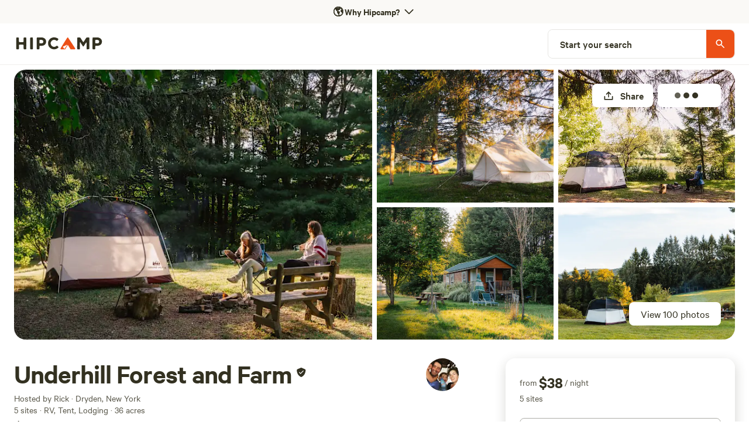

--- FILE ---
content_type: application/javascript; charset=utf-8
request_url: https://www.hipcamp.com/_next/static/chunks/5675-98255a932f2f23c2.js?dpl=dpl_4DDz7Kk32AStz9siYXXQ1aZ8t1vB
body_size: 3747
content:
(self.webpackChunk_N_E=self.webpackChunk_N_E||[]).push([[5675],{74080:function(e,t,i){"use strict";Object.defineProperty(t,"__esModule",{value:!0}),Object.defineProperty(t,"Image",{enumerable:!0,get:function(){return y}});let r=i(38754),o=i(61757),n=i(85893),s=o._(i(67294)),l=r._(i(73935)),a=r._(i(23867)),u=i(35283),d=i(96594),c=i(23945);i(83179);let f=i(81928),g=r._(i(13872)),p={deviceSizes:[550,740,950,1120,1280,1920,2560,3840],imageSizes:[16,32,48,64,96,128,256,384],path:"https://hipcamp-res.cloudinary.com/",loader:"cloudinary",dangerouslyAllowSVG:!1,unoptimized:!1};function m(e,t,i,r,o,n,s){let l=null==e?void 0:e.src;e&&e["data-loaded-src"]!==l&&(e["data-loaded-src"]=l,("decode"in e?e.decode():Promise.resolve()).catch(()=>{}).then(()=>{if(e.parentElement&&e.isConnected){if("empty"!==t&&o(!0),null==i?void 0:i.current){let t=new Event("load");Object.defineProperty(t,"target",{writable:!1,value:e});let r=!1,o=!1;i.current({...t,nativeEvent:t,currentTarget:e,target:e,isDefaultPrevented:()=>r,isPropagationStopped:()=>o,persist:()=>{},preventDefault:()=>{r=!0,t.preventDefault()},stopPropagation:()=>{o=!0,t.stopPropagation()}})}(null==r?void 0:r.current)&&r.current(e)}}))}function h(e){return s.use?{fetchPriority:e}:{fetchpriority:e}}let v=(0,s.forwardRef)((e,t)=>{let{src:i,srcSet:r,sizes:o,height:l,width:a,decoding:u,className:d,style:c,fetchPriority:f,placeholder:g,loading:p,unoptimized:v,fill:b,onLoadRef:y,onLoadingCompleteRef:w,setBlurComplete:S,setShowAltText:_,sizesInput:j,onLoad:z,onError:x,...C}=e;return(0,n.jsx)("img",{...C,...h(f),loading:p,width:a,height:l,decoding:u,"data-nimg":b?"fill":"1",className:d,style:c,sizes:o,srcSet:r,src:i,ref:(0,s.useCallback)(e=>{t&&("function"==typeof t?t(e):"object"==typeof t&&(t.current=e)),e&&(x&&(e.src=e.src),e.complete&&m(e,g,y,w,S,v,j))},[i,g,y,w,S,x,v,j,t]),onLoad:e=>{m(e.currentTarget,g,y,w,S,v,j)},onError:e=>{_(!0),"empty"!==g&&S(!0),x&&x(e)}})});function b(e){let{isAppRouter:t,imgAttributes:i}=e,r={as:"image",imageSrcSet:i.srcSet,imageSizes:i.sizes,crossOrigin:i.crossOrigin,referrerPolicy:i.referrerPolicy,...h(i.fetchPriority)};return t&&l.default.preload?(l.default.preload(i.src,r),null):(0,n.jsx)(a.default,{children:(0,n.jsx)("link",{rel:"preload",href:i.srcSet?void 0:i.src,...r},"__nimg-"+i.src+i.srcSet+i.sizes)})}let y=(0,s.forwardRef)((e,t)=>{let i=(0,s.useContext)(f.RouterContext),r=(0,s.useContext)(c.ImageConfigContext),o=(0,s.useMemo)(()=>{var e;let t=p||r||d.imageConfigDefault,i=[...t.deviceSizes,...t.imageSizes].sort((e,t)=>e-t),o=t.deviceSizes.sort((e,t)=>e-t),n=null==(e=t.qualities)?void 0:e.sort((e,t)=>e-t);return{...t,allSizes:i,deviceSizes:o,qualities:n}},[r]),{onLoad:l,onLoadingComplete:a}=e,m=(0,s.useRef)(l);(0,s.useEffect)(()=>{m.current=l},[l]);let h=(0,s.useRef)(a);(0,s.useEffect)(()=>{h.current=a},[a]);let[y,w]=(0,s.useState)(!1),[S,_]=(0,s.useState)(!1),{props:j,meta:z}=(0,u.getImgProps)(e,{defaultLoader:g.default,imgConf:o,blurComplete:y,showAltText:S});return(0,n.jsxs)(n.Fragment,{children:[(0,n.jsx)(v,{...j,unoptimized:z.unoptimized,placeholder:z.placeholder,fill:z.fill,onLoadRef:m,onLoadingCompleteRef:h,setBlurComplete:w,setShowAltText:_,sizesInput:e.sizes,ref:t}),z.priority?(0,n.jsx)(b,{isAppRouter:!i,imgAttributes:j}):null]})});("function"==typeof t.default||"object"==typeof t.default&&null!==t.default)&&void 0===t.default.__esModule&&(Object.defineProperty(t.default,"__esModule",{value:!0}),Object.assign(t.default,t),e.exports=t.default)},35283:function(e,t,i){"use strict";Object.defineProperty(t,"__esModule",{value:!0}),Object.defineProperty(t,"getImgProps",{enumerable:!0,get:function(){return l}}),i(83179);let r=i(96630),o=i(96594);function n(e){return void 0!==e.default}function s(e){return void 0===e?e:"number"==typeof e?Number.isFinite(e)?e:NaN:"string"==typeof e&&/^[0-9]+$/.test(e)?parseInt(e,10):NaN}function l(e,t){var i,l;let a,u,d,{src:c,sizes:f,unoptimized:g=!1,priority:p=!1,loading:m,className:h,quality:v,width:b,height:y,fill:w=!1,style:S,overrideSrc:_,onLoad:j,onLoadingComplete:z,placeholder:x="empty",blurDataURL:C,fetchPriority:P,decoding:E="async",layout:O,objectFit:M,objectPosition:R,lazyBoundary:I,lazyRoot:k,...D}=e,{imgConf:A,showAltText:N,blurComplete:B,defaultLoader:F}=t,G=A||o.imageConfigDefault;if("allSizes"in G)a=G;else{let e=[...G.deviceSizes,...G.imageSizes].sort((e,t)=>e-t),t=G.deviceSizes.sort((e,t)=>e-t),r=null==(i=G.qualities)?void 0:i.sort((e,t)=>e-t);a={...G,allSizes:e,deviceSizes:t,qualities:r}}if(void 0===F)throw Error("images.loaderFile detected but the file is missing default export.\nRead more: https://nextjs.org/docs/messages/invalid-images-config");let L=D.loader||F;delete D.loader,delete D.srcSet;let q="__next_img_default"in L;if(q){if("custom"===a.loader)throw Error('Image with src "'+c+'" is missing "loader" prop.\nRead more: https://nextjs.org/docs/messages/next-image-missing-loader')}else{let e=L;L=t=>{let{config:i,...r}=t;return e(r)}}if(O){"fill"===O&&(w=!0);let e={intrinsic:{maxWidth:"100%",height:"auto"},responsive:{width:"100%",height:"auto"}}[O];e&&(S={...S,...e});let t={responsive:"100vw",fill:"100vw"}[O];t&&!f&&(f=t)}let W="",T=s(b),U=s(y);if("object"==typeof(l=c)&&(n(l)||void 0!==l.src)){let e=n(c)?c.default:c;if(!e.src)throw Error("An object should only be passed to the image component src parameter if it comes from a static image import. It must include src. Received "+JSON.stringify(e));if(!e.height||!e.width)throw Error("An object should only be passed to the image component src parameter if it comes from a static image import. It must include height and width. Received "+JSON.stringify(e));if(u=e.blurWidth,d=e.blurHeight,C=C||e.blurDataURL,W=e.src,!w){if(T||U){if(T&&!U){let t=T/e.width;U=Math.round(e.height*t)}else if(!T&&U){let t=U/e.height;T=Math.round(e.width*t)}}else T=e.width,U=e.height}}let V=!p&&("lazy"===m||void 0===m);(!(c="string"==typeof c?c:W)||c.startsWith("data:")||c.startsWith("blob:"))&&(g=!0,V=!1),a.unoptimized&&(g=!0),q&&c.endsWith(".svg")&&!a.dangerouslyAllowSVG&&(g=!0),p&&(P="high");let Y=s(v),J=Object.assign(w?{position:"absolute",height:"100%",width:"100%",left:0,top:0,right:0,bottom:0,objectFit:M,objectPosition:R}:{},N?{}:{color:"transparent"},S),X=B||"empty"===x?null:"blur"===x?'url("data:image/svg+xml;charset=utf-8,'+(0,r.getImageBlurSvg)({widthInt:T,heightInt:U,blurWidth:u,blurHeight:d,blurDataURL:C||"",objectFit:J.objectFit})+'")':'url("'+x+'")',H=X?{backgroundSize:J.objectFit||"cover",backgroundPosition:J.objectPosition||"50% 50%",backgroundRepeat:"no-repeat",backgroundImage:X}:{},K=function(e){let{config:t,src:i,unoptimized:r,width:o,quality:n,sizes:s,loader:l}=e;if(r)return{src:i,srcSet:void 0,sizes:void 0};let{widths:a,kind:u}=function(e,t,i){let{deviceSizes:r,allSizes:o}=e;if(i){let e=/(^|\s)(1?\d?\d)vw/g,t=[];for(let r;r=e.exec(i);r)t.push(parseInt(r[2]));if(t.length){let e=.01*Math.min(...t);return{widths:o.filter(t=>t>=r[0]*e),kind:"w"}}return{widths:o,kind:"w"}}return"number"!=typeof t?{widths:r,kind:"w"}:{widths:[...new Set([t,2*t].map(e=>o.find(t=>t>=e)||o[o.length-1]))],kind:"x"}}(t,o,s),d=a.length-1;return{sizes:s||"w"!==u?s:"100vw",srcSet:a.map((e,r)=>l({config:t,src:i,quality:n,width:e})+" "+("w"===u?e:r+1)+u).join(", "),src:l({config:t,src:i,quality:n,width:a[d]})}}({config:a,src:c,unoptimized:g,width:T,quality:Y,sizes:f,loader:L});return{props:{...D,loading:V?"lazy":m,fetchPriority:P,width:T,height:U,decoding:E,className:h,style:{...J,...H},sizes:K.sizes,srcSet:K.srcSet,src:_||K.src},meta:{unoptimized:g,priority:p,placeholder:x,fill:w}}}},96630:function(e,t){"use strict";function i(e){let{widthInt:t,heightInt:i,blurWidth:r,blurHeight:o,blurDataURL:n,objectFit:s}=e,l=r?40*r:t,a=o?40*o:i,u=l&&a?"viewBox='0 0 "+l+" "+a+"'":"";return"%3Csvg xmlns='http://www.w3.org/2000/svg' "+u+"%3E%3Cfilter id='b' color-interpolation-filters='sRGB'%3E%3CfeGaussianBlur stdDeviation='20'/%3E%3CfeColorMatrix values='1 0 0 0 0 0 1 0 0 0 0 0 1 0 0 0 0 0 100 -1' result='s'/%3E%3CfeFlood x='0' y='0' width='100%25' height='100%25'/%3E%3CfeComposite operator='out' in='s'/%3E%3CfeComposite in2='SourceGraphic'/%3E%3CfeGaussianBlur stdDeviation='20'/%3E%3C/filter%3E%3Cimage width='100%25' height='100%25' x='0' y='0' preserveAspectRatio='"+(u?"none":"contain"===s?"xMidYMid":"cover"===s?"xMidYMid slice":"none")+"' style='filter: url(%23b);' href='"+n+"'/%3E%3C/svg%3E"}Object.defineProperty(t,"__esModule",{value:!0}),Object.defineProperty(t,"getImageBlurSvg",{enumerable:!0,get:function(){return i}})},76210:function(e,t,i){"use strict";Object.defineProperty(t,"__esModule",{value:!0}),function(e,t){for(var i in t)Object.defineProperty(e,i,{enumerable:!0,get:t[i]})}(t,{default:function(){return a},getImageProps:function(){return l}});let r=i(38754),o=i(35283),n=i(74080),s=r._(i(13872));function l(e){let{props:t}=(0,o.getImgProps)(e,{defaultLoader:s.default,imgConf:{deviceSizes:[550,740,950,1120,1280,1920,2560,3840],imageSizes:[16,32,48,64,96,128,256,384],path:"https://hipcamp-res.cloudinary.com/",loader:"cloudinary",dangerouslyAllowSVG:!1,unoptimized:!1}});for(let[e,i]of Object.entries(t))void 0===i&&delete t[e];return{props:t}}let a=n.Image},13872:function(e,t){"use strict";function i(e){var t;let{config:i,src:r,width:o,quality:n}=e,s=n||(null==(t=i.qualities)?void 0:t.reduce((e,t)=>Math.abs(t-75)<Math.abs(e-75)?t:e))||75;return i.path+"?url="+encodeURIComponent(r)+"&w="+o+"&q="+s+"&dpl=dpl_4DDz7Kk32AStz9siYXXQ1aZ8t1vB"}Object.defineProperty(t,"__esModule",{value:!0}),Object.defineProperty(t,"default",{enumerable:!0,get:function(){return r}}),i.__next_img_default=!0;let r=i},25675:function(e,t,i){e.exports=i(76210)}}]);